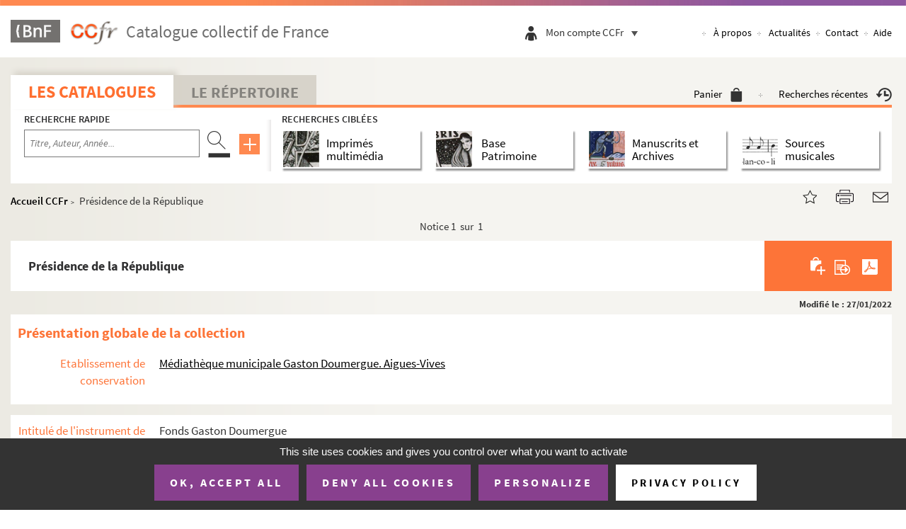

--- FILE ---
content_type: text/html;charset=UTF-8
request_url: https://ccfr.bnf.fr/portailccfr/ark:/16871/004b1640599
body_size: 16690
content:
<!-- header : jsp/public/header.jsp -->
<!DOCTYPE html>
<html xmlns="http://www.w3.org/1999/xhtml" lang="fr" dir="ltr">
<head>

    <meta http-equiv="X-UA-Compatible" content="IE=edge" />

    <link rel="canonical" href="https://ccfr.bnf.fr/portailccfr/ark:/16871/004b1640599"/>
<title>Présidence de la République, 1924 - 1931</title>
<meta name="description" content=" | Présidence de la République, 1924 - 1931 | Présidence de la République, 1924 - 1931" />
<meta name="DC.description" content=" | Présidence de la République, 1924 - 1931 | Présidence de la République, 1924 - 1931" />

<meta name="DC.title" lang="fr" content="Présidence de la République, 1924 - 1931" />
<meta name="keywords" content='ead, base, patrimoine, documentaire, catalogue, collectif, France, ccfr, rnbfd, bnf, Présidence de la République, 1924 - 1931' />

<script>
var title_ead = " Présidence de la République, 1924 - 1931 | CGM | Catalogue collectif de France (CCFr)";
/* 	window.headPrefix="";
	window.headTitle = ' | CGM | Catalogue collectif de France (CCFr)'; */
</script>


<meta id="myViewport" name="viewport" content="width=device-width, initial-scale=1.0">

    <meta http-equiv="Pragma" content="no-cache" />
<meta http-equiv="Cache-Control" content="no-cache" />
<meta http-equiv="Expires" content="0" />
<base href="https://ccfr.bnf.fr/portailccfr/"/><link rel="stylesheet" href="bootstrap-3.2.0/css/bootstrap.min.css" type="text/css" />
    <link rel="stylesheet" href="https://code.jquery.com/ui/1.11.2/themes/smoothness/jquery-ui.css">
    <style>
        :root {
            --main-bg-color: #00ae8d;
            --main-bt-color: #ffab4c;
            /*     --main-bg-color: #21618c;
                --main-bt-color: #21618c; */
            --main-se-color: #99999a;
        }
    </style>
        <link rel="stylesheet" type="text/css" href="css/public/ccfr/jquery.mCustomScrollbar.css" /><link rel="stylesheet" type="text/css" href="css/jquery-ui-themes-1.11.0/themes/smoothness/jquery-ui.min.css" /><link rel="stylesheet" type="text/css" href="css/jquery/jquery-confirm/jquery-confirm.min.css" /><link rel="stylesheet" type="text/css" href="css/fontawesome/css/font-awesome.min.css" /><link rel="stylesheet" type="text/css" href="css/jquery/daterangepicker/daterangepicker.css" /><link rel="stylesheet" type="text/css" href="css/override.css" /><link rel="stylesheet" type="text/css" href="css/jquery/jquery-confirm/jquery-confirm.min.css" /><link rel="stylesheet" type="text/css" href="css/jquery-ui-themes-1.11.0/themes/smoothness/jquery-ui.min.css" /><link rel="stylesheet" type="text/css" href="css/jquery/jquery-confirm/jquery-confirm.min.css" /><link rel="stylesheet" type="text/css" href="css/fontawesome/css/font-awesome.min.css" /><link rel="stylesheet" type="text/css" href="css/jquery/daterangepicker/daterangepicker.css" /><link rel="stylesheet" type="text/css" href="css/override.css" /><link rel="stylesheet" type="text/css" href="css/override.css" /><link rel="stylesheet" type="text/css" href="css/jquery-ui-themes-1.11.0/themes/smoothness/jquery-ui.min.css" /><link rel="stylesheet" type="text/css" href="css/jquery/jquery-confirm/jquery-confirm.min.css" /><link rel="stylesheet" type="text/css" href="css/fontawesome/css/font-awesome.min.css" /><link rel="stylesheet" type="text/css" href="css/jquery/daterangepicker/daterangepicker.css" /><link rel="stylesheet" type="text/css" href="css/override.css" /><link rel="stylesheet" type="text/css" href="css/public/ccfr/tipso.min.css" /><link rel="stylesheet" type="text/css" href="css/jquery-ui-themes-1.11.0/themes/smoothness/jquery-ui.min.css" /><link rel="stylesheet" type="text/css" href="css/jquery/jquery-confirm/jquery-confirm.min.css" /><link rel="stylesheet" type="text/css" href="css/fontawesome/css/font-awesome.min.css" /><link rel="stylesheet" type="text/css" href="css/jquery/daterangepicker/daterangepicker.css" /><link rel="stylesheet" type="text/css" href="css/override.css" /><link href="css/public/ccfr/style.css" rel="stylesheet" type="text/css"/>
    <link href="css/public/ccfr/header.css" rel="stylesheet" type="text/css"/>
    <link rel="shortcut icon" href="icons/css/public/ccfr/images/favicon.ico" />
    <link href="css/public/ccfr/cookie.css" rel="stylesheet" type="text/css"/>
    <link rel="stylesheet" type="text/css" href="css/vendors/tarteaucitron/tarteaucitron.css" /><link rel="stylesheet" type="text/css" href="css/jquery-ui-themes-1.11.0/themes/smoothness/jquery-ui.min.css" /><link rel="stylesheet" type="text/css" href="css/jquery/jquery-confirm/jquery-confirm.min.css" /><link rel="stylesheet" type="text/css" href="css/fontawesome/css/font-awesome.min.css" /><link rel="stylesheet" type="text/css" href="css/jquery/daterangepicker/daterangepicker.css" /><link rel="stylesheet" type="text/css" href="css/override.css" /><link rel="stylesheet" type="text/css" href="css/cookies/cookies.css" /><link rel="stylesheet" type="text/css" href="css/jquery-ui-themes-1.11.0/themes/smoothness/jquery-ui.min.css" /><link rel="stylesheet" type="text/css" href="css/jquery/jquery-confirm/jquery-confirm.min.css" /><link rel="stylesheet" type="text/css" href="css/fontawesome/css/font-awesome.min.css" /><link rel="stylesheet" type="text/css" href="css/jquery/daterangepicker/daterangepicker.css" /><link rel="stylesheet" type="text/css" href="css/override.css" /><script src="script/messages_fr.js" type="text/javascript"></script>
<script src="script/jquery/jquery-1.10.2.min.js" type="text/javascript"></script>
<script src="script/jquery/jquery-ui-1.11.0.min.js" type="text/javascript"></script>
<script src="script/jquery/jquery-confirm/jquery-confirm.js" type="text/javascript"></script>
<script src="script/jquery/daterangepicker/moment.min.js" type="text/javascript"></script>
<script src="script/jquery/daterangepicker/daterangepicker.js" type="text/javascript"></script>
<script src="script/base.js" type="text/javascript"></script>
<script src="script/FloraUtils.js" type="text/javascript"></script>
<script src="script/system.js" type="text/javascript"></script>
<script src="script/form.js" type="text/javascript"></script>
<script src="script/input.js" type="text/javascript"></script>
<script src="script/ctrl.js" type="text/javascript"></script>
<script src="script/tools.js" type="text/javascript"></script>
<script src="script/xml.js" type="text/javascript"></script>
<script src="script/inputwidget.js" type="text/javascript"></script>
<script src="script/MessageBox.js" type="text/javascript"></script>
<script src="script/DatePicker.js" type="text/javascript"></script>
<script type="text/javascript">var sysIsUTF8 = true;</script>
<script src="script/public/public.js" type="text/javascript"></script>
<script src="script/search_cache.js" type="text/javascript"></script>
<script src="https://code.jquery.com/ui/1.11.2/jquery-ui.js"></script>
    <script src="script/public/ccfr/bootstrap.min.js" type="text/javascript"></script>
<script src="script/public/ccfr/jquery.placeholder.min.js" type="text/javascript"></script>
<script src="script/public/ccfr/tipso.min.js" type="text/javascript"></script>
<script src="script/public/ccfr/jquery.mCustomScrollbar.concat.min.js" type="text/javascript"></script>
<script src="script/public/ccfr/jquery.dotdotdot.min.js" type="text/javascript"></script>
<script src="script/public/ccfr/script.js" type="text/javascript"></script>
<script src="script/public/ccfr/init.js" type="text/javascript"></script>
<script src="script/public/ccfr/checkAll.js" type="text/javascript"></script>
<script src="script/public/ccfr/resize.js" type="text/javascript"></script>
<script src="script/vendors/tarteaucitron/tarteaucitron.js" type="text/javascript"></script>
<script src="script/cookies/CookiesManager.js" type="text/javascript"></script>
<!--[if IE 9]>
        <script src="script/public/ccfr/placeholders.min.js" type="text/javascript"></script>
<![endif]-->

    <script type="text/javascript">


        // Avoid Jquery conflicts
        var $jq = jQuery;
        var currentURI = window.location.href;
        window.indisponible = '';
        function sysGetAppRoot()
        {
            return "https://ccfr.bnf.fr/portailccfr";
        }
        function sysGetExtAppRoot()
        {
            return "";
        }
        function getRecordId()
        {
            return "eadcgm:EADC:b1640599";
        }
        var sysIsUTF8 = true;
        $(document).ready(function(){
            $("#frmLogin").submit(function(){
                var success = true;
                var code = $("#frmLogin input[name='code']").val();
                var password = $("#frmLogin input[name='password']").val();
                if(code.trim() === "") {
                    $("#frmLogin input[name='code']").addClass("form-input-error");
                    success = false;
                }
                if(password.trim() === "") {
                    $("#frmLogin input[name='password']").addClass("form-input-error");
                    success = false;
                }
                return success;
            });
            $("#frmLogin input[name='code'], #frmLogin input[name='password']").keyup(function(){
                if($(this).hasClass("form-input-error")) {
                    if($(this).val().trim() != "") {
                        $(this).removeClass("form-input-error");
                    }
                }
            });
            $("#frmLogin input").bind('keypress', function(e){
                var code = e.keyCode || e.which;
                if(code == 13) { //Enter keycode
                    $("#frmLogin").submit();
                }
            });
            $("#display-name-loggin, .espace-perso .espace").click(function(){
                $(".user-menubar-content").toggle();
                if ( $(".user-menubar-content").is(':visible') ) {
                    $("#open-user-menubar").hide();
                    $("#close-user-menubar").show();
                    $("#display-name-loggin").attr("aria-expanded","true");
                } else {
                    $("#open-user-menubar").show();
                    $("#close-user-menubar").hide();
                    $("#display-name-loggin").attr("aria-expanded","false");
                }
            });
        });

        CookiesManager.init({
            privacyUrl: "jsp/public/index.jsp?action=public_a_propos&subMenuId=cookieDoc",
            orientation: "bottom",
            manageCookie: true,
            managePosition: 'BottomLeft',
            services: {
                xiti: {
                    xtsite: '18798',
                    xtn2:'34'
                }
            }
        });
    </script>
</head>
    <body>

<!-- Cookies bandeau -->
<header id="header" role="banner" class="header">
    <img src="icons/css/public/ccfr/images/border_header.jpg" alt="" class="borderHeader"/>
    <div class="menu-tetiere">
        <div class="container">
            <div class="row">
                <div class="logo">
                    <div class="logo-navigation">
                        <a href="http://www.bnf.fr">
                            <img alt='BNF' class="bnf_logo_header" src="icons/css/public/ccfr/images/logo_header_1.png" />
                        </a>
                        <a href="https://ccfr.bnf.fr/portailccfr/jsp/public/index.jsp" class="logo_ccfr">
                            <img alt="CCFr (Aller à l'accueil)" class="ccfr_logo_header"  src="icons/css/public/ccfr/images/logo_ccfr.png" />
                        </a>
                    </div>

                    <span>
                           Catalogue collectif de France</span>
                    </div>

                <div style="float: right;clear: right;">
                    <div class="connexion">
                        <ul class="list" style="padding-inline-start: 0px;">
                            <li class="personal-account"><a href="https://ccfr.bnf.fr/portailccfr/jsp/public/index.jsp?action=public_historique" >
                                    <img class="icon_recherches" src="icons/css/public/ccfr/images/icon_recherches.png" alt="recherche"/>
                                </a>
                            </li>
                            <li class="personal-account"><a href="jsp/public/index.jsp?action=public_basket">
                                <img class="icon_panier" src="icons/css/public/ccfr/images/icon_panier.png" alt="panier" />
                            </a>
                            </li>
                            <li>
                                <div class="espace-perso">
                                    <img class="espace" src="icons/css/public/ccfr/images/icon_espace.png" alt="espace personnel" />
                                    <!--                             <img class="separateur" src="icons/css/public/ccfr/images/separateur.png" alt=""> -->
                                    <div class="text" title="Mon compte CCFr" >
                                        <button id="display-name-loggin" class="noselect button-like-link" aria-expanded="false">
                                            Mon compte CCFr<div class="btn-toggle-menubar">
                                                <img id="open-user-menubar" src="icons/css/public/ccfr/images/icon_chevron.png" alt="">
                                                <img id="close-user-menubar" src="icons/css/public/ccfr/images/icon-close-menu.png" alt="">
                                            </div>
                                        </button>
                                    </div>
                                    <form method="post" action="servlet/LoginServlet" target="_parent" name="frmLogin" id="frmLogin">
                                        <!-- Input hidden -->
                                        <input type="hidden" name="success" value="jsp/public/index.jsp" />
                                        <input type="hidden" name="failure" value="jsp/public/index.jsp?action=jsp/public/error/error_login.jsp" />
                                        <input name="record" value="" type="hidden">
                                        <input name="docflowFilePath" value="" type="hidden">
                                        <input name="docflowRecordId" value="" type="hidden">
                                        <input name="userRep" value="" type="hidden">
                                        <input name="version" value="1" type="hidden">
                                        <input name="borrower" value="Professionnel" type="hidden">
        
                                        <div class="user-menu" id="display-user-menu">
                                            <!-- User is not logged -->
                                            <div class="user-menubar-content" style="left: -35px;">
                                                <div style="position: relative;">
                                                    <label for="code-login">Code</label>
                                                    <input id="code-login" class="search-element clearable" type="text" autocomplete="username" placeholder="Code" name="code">
                                                    <label for="code-pwd">Mot de passe</label>
                                                    <input id="code-pwd" class="search-element clearable" type="password" autocomplete="current-password" placeholder="Mot de passe" name="password">
                                                    <div class="user-menu-bottom">
                                                        <a class="user-btn-connexion" onclick="$('#frmLogin').submit()">
                                                            Se connecter
                                                        </a>
                                                        <a class="user-mdp-oublie" href="https://ccfr.bnf.fr/portailccfr/jsp/public/index.jsp?action=public_get_my_password">
                                                            Mot de passe oublié ?
                                                        </a>
                                                        <a class="user-creer-compte" href="https://ccfr.bnf.fr/portailccfr/jsp/public/index.jsp?action=public_create_user_account">
                                                            Créer un compte
                                                        </a>
                                                    </div>
                                                </div>
                                            </div>
                                            </div>
                                    </form>
        
                                    <div class="espace-perso-layer">
                                        <a>Mon compte CCFr</a>
                                    </div>
                                </div>
                            </li>
                        </ul>
                    </div>
                    <nav class="nav-acces hidden-nav visible-liste" aria-label="Navigation principale">
                        <ul class="list">
                            <li>
                                <a class="mAPropos" href="https://ccfr.bnf.fr/portailccfr/jsp/public/index.jsp?action=public_a_propos"
                                   title="Connaître le CCFR"
                                >
                                    À propos</a>
                            </li>
                            <li>
                                <a class="mActualites" href="https://ccfr.bnf.fr/portailccfr/jsp/public/index.jsp?action=public_actualites"
                                   title="Actualités du CCFR"
                                >Actualités</a>
                            </li>
                            <li><a class="mContact" href="https://ccfr.bnf.fr/portailccfr/jsp/public/index.jsp?action=public_contact"
                                   title="Contacter l'équipe du CCFR"
                            >Contact</a></li>
                            <li><a class="mAide" href="https://ccfr.bnf.fr/portailccfr/jsp/public/index.jsp?action=public_aide" title="Aide en ligne du CCFR"
                            >Aide</a></li>
                        </ul>
                    </nav>
                    <nav class="nav-acces visible-nav" style="position: relative" aria-label="Navigation principale">
                        <button class="button-like-link" aria-expanded="false">
                            <img id="open-menu-header" src="icons/css/public/ccfr/images/icon_menu_mobile.png" alt="menu" style="display: inline;" >
                            <img id="close-menu-header" style="display: none;" src="icons/css/public/ccfr/images/icon_close_menu_mobile.png" alt="menu" >
                        </button>
                        <ul id="menu-header">
                            <li><a class="mAPropos"  href="https://ccfr.bnf.fr/portailccfr/jsp/public/index.jsp?action=public_a_propos" >À propos</a></li>
                            <li><a class="mActualites" href="https://ccfr.bnf.fr/portailccfr/jsp/public/index.jsp?action=public_actualites" >Actualités</a></li>
                            <li><a class="mContact" href="https://ccfr.bnf.fr/portailccfr/jsp/public/index.jsp?action=public_contact" >Contact</a></li>
                            <li><a class="mAide">Aide</a></li>
                        </ul>
                    </nav>
                </div>
            </div>
        </div>
    </div>
</header>
<!-- fin header : jsp/public/header.jsp -->
             
             
             
             <script>
       window._favoriteRecordId='eadcgm:EADC:b1640599';
    </script>
	<!-- template jsp/tools/autocomplete.jspf -->

<style>
.ui-autocomplete {
   max-height: 150px;
   overflow-y: auto;
   /* prevent horizontal scrollbar */
   overflow-x: hidden;
}
/* IE 6 doesn't support max-height
* we use height instead, but this forces the menu to always be this tall
*/
* html .ui-autocomplete {
   height: 150px;
}
</style>

<script>
	var AUTOCOMPLETE_DEBUG       = ("false" == "true");
	var AUTOCOMPLETE_DELAY       =   750;
	var AUTOCOMPLETE_MAX_MATCHES =   30;
	var AUTOCOMPLETE_MIN_LENGTH  =   2;
	   
	if ( !inputCtrlValMini(AUTOCOMPLETE_DELAY, false, 750, "")) {
	   AUTOCOMPLETE_DELAY = 750;
	}
	   
	if ( !inputCtrlValMini(AUTOCOMPLETE_MAX_MATCHES, false, 5, "")) {
	   AUTOCOMPLETE_MAX_MATCHES = 5;
	}
	
	if ( !inputCtrlValMini(AUTOCOMPLETE_MIN_LENGTH, false, 2, "")) {
	   AUTOCOMPLETE_MIN_LENGTH = 2;
	}
</script>

<script src="script/autocomplete/autocomplete.js" type="text/javascript"></script>
<!-- /template jsp/tools/autocomplete.jspf -->
<form name='sysActionForm' method='post' action='tobedefined' style='display:none'>
<input type="hidden" name="sysActionFormHidden"/>
</form>
<div id='sysModalPopup' class='sysModalPopup'>
</div>
<link href="css/public/ccfr/style.css" rel="stylesheet" type="text/css"/>
<link href="css/public/ccfr/page.css" rel="stylesheet" type="text/css"/>
<div class="entete-onglet">
  	 		<div id="content" class="container">
	  	 		<div class="row">
	  	 			<div class="col-md-12">
	  	 				<div class="navigation">
		  	 				<div class="onglet-active catalogue"><a href="https://ccfr.bnf.fr/portailccfr/jsp/public/index.jsp?action=public_formsearch_catalogue" >Les catalogues</a></div>
		  	 				<div class="onglet-nonActive"><a href="https://ccfr.bnf.fr/portailccfr/jsp/public/index.jsp?action=public_formsearch_repertoire" >Le Répertoire</a></div>
		  	 				<div class="personal-account">	
								<a href="jsp/public/index.jsp?action=public_basket" title="Voir le panier" >Panier<img src="icons/css/public/ccfr/images/icon_panier.png" alt="Panier"/></a>
								<img class="separateur" src="icons/css/public/ccfr/images/separateur.png" alt=""/>
								<a href="https://ccfr.bnf.fr/portailccfr/jsp/public/index.jsp?action=public_historique" title="Recherches récentes" alt="Recherches récentes">Recherches récentes<img src="icons/css/public/ccfr/images/icon_recherches.png" alt="Recherches récentes"/></a>
							</div>
	  	 				</div><br class="quitter"/>
	  	 			</div>
	  	 		</div>
	  	 	</div>
  	 	</div>
  	 	<div class="entete-search">
  	 		<div id="content" class="container">
  	 			<div class="row">
					<div class="col-md-12">
						<div class="zone-recherche recherche-catalogue">
		  	 				<div class="recherche-rapide">
		  	 					<div class="titre">
		  	 						<h2>Recherche rapide</h2>
		  	 					</div>
                        <script src="script/public/ccfr/common_search.js" type="text/javascript"></script>
<form name="PUBLIC_CATALOGUE_SIMPLE_FAST_QUERY" class="search-form" border="0" id="PUBLIC_CATALOGUE_SIMPLE_FAST_QUERY" method="post" action="servlet/ActionFlowManager?confirm=action_confirm&amp;forward=action_forward&amp;action=public_search_federated" onsubmit="return PUBLIC_CATALOGUE_SIMPLE_FAST_QUERY_onSubmit(this)"><label for="CRIT3SIMPLE_FAST_QUERY" style="display: none">Lancer la recherche</label>
    <input class="search-element not-reset-input clearable" placeholder="Titre, Auteur, Année..." type="text" name="CRIT3SIMPLE"
           id="CRIT3SIMPLE_FAST_QUERY" aria-label="Recherche par titre, auteur, année..."/>
    <a class="search-btn-element" href="javascript:;"
       onclick="javascript:document.getElementById('submitBtnFastQuery').click();return false;">
        <img src="icons/css/public/ccfr/images/icon_recherche.png" alt="Rechercher"/>
    </a>
    <a class="advsearch-element-mb" href="https://ccfr.bnf.fr/portailccfr/jsp/public/index.jsp?action=public_formsearch_catalogue_global">
        <img src="icons/css/public/ccfr/images/icon_plus.png" alt="Recherche avancée globale"/>
    </a>

    <input type='hidden' name='faceted' value='false'/>
    <input type='hidden' name='menu_view' value='public_menu_view'/>

    <input type="hidden" name="sourceSelection" value="bmr,ead,eadcalames,eadbam,oai_rachel,z3950_sudoc,eadcgm,z3950_bnopale">
                <input type="hidden" name="INDEX_bmr_LIV3" value="DLIV_BASIC">
                <input type="hidden" name="INDEX_ead_LIV3" value="ALL">
                <input type="hidden" name="INDEX_eadcalames_LIV3" value="ALL">
                <input type="hidden" name="INDEX_eadbam_LIV3" value="ALL">
                <input type="hidden" name="INDEX_oai_rachel_LIV3" value="OAI_RACHEL_BASIC">
                <input type="hidden" name="INDEX_z3950_sudoc_LIV3" value="1016">
                <input type="hidden" name="INDEX_eadcgm_LIV3" value="ALL">
                <input type="hidden" name="INDEX_z3950_bnopale_LIV3" value="bib~anywhere">
                <input type="hidden" name="CRIT3" id="CRIT3_FAST_QUERY" value="">
    <input type="hidden" name="CRIT3SPEC" id="CRIT3SPEC_FAST_QUERY" value="">
    <input type="hidden" name="CRIT3EADSPEC" id="CRIT3EADSPEC_FAST_QUERY" value="">
    <input type="hidden" name="CRIT3EADSPEC_DISPLAY" id="CRIT3EADSPEC_DISPLAY_FAST_QUERY" value="">
    <input type="hidden" name="CRIT3_z3950_sudoc" id="CRIT3_z3950_sudoc_FAST_QUERY" value="">
    <!-- Recherche avec fusion par défaut -->
    <input type="hidden" name="MERGE" value="unimarc">
    <input type="submit" style="display: none;" id="submitBtnFastQuery" value="envoeyr"/>
<input type='hidden' name='query' value='PUBLIC_CATALOGUE_SIMPLE' />
<input type='hidden' name='source' value='all_simple' />

<input type='hidden' name='sysFormTagHidden' /><input type='hidden' name='ActionManagerInit' value='true' /></form>
<script type="text/javascript">//<![CDATA[ 

function PUBLIC_CATALOGUE_SIMPLE_FAST_QUERY_onSubmit(frm){
if (!validForm()){return false;}fQueryOnSubmit();;
sysStoreFormValues('win_system', frm.name, frm.name);

return true;}

$(document).ready(function() {

sysRestoreFormValues('win_system', 'PUBLIC_CATALOGUE_SIMPLE_FAST_QUERY', 'PUBLIC_CATALOGUE_SIMPLE_FAST_QUERY');

});//]]></script>
<script type="text/javascript">
    function validForm() {
        if ($('#PUBLIC_CATALOGUE_SIMPLE_FAST_QUERY').find('#CRIT3SIMPLE_FAST_QUERY').val().length == 0) {
            return false;
        }
        searchFormGlobal();
        return true;
    }

    function fQueryOnSubmit() {
        
        var form = $("#PUBLIC_CATALOGUE_SIMPLE_FAST_QUERY");

        var tmp_input_val = form.find("#CRIT3SIMPLE_FAST_QUERY").val();
        form.find("#CRIT3_FAST_QUERY").val(tmp_input_val);
        form.find("#CRIT3SPEC_FAST_QUERY").val(tmp_input_val);
        form.find("#CRIT3EADSPEC_FAST_QUERY").val(tmp_input_val);
        form.find("#CRIT3EADSPEC_DISPLAY_FAST_QUERY").val(tmp_input_val);
        buildSudocCrit(tmp_input_val, form.find("#CRIT3_z3950_sudoc_FAST_QUERY"));

        return true;
    }
</script>
</div>
		  	 				<div class="recherche-ciblee">
		  	 					<div class="titre">
		  	 						<h2>Recherches ciblées</h2>
		  	 					</div>
								<div class="recherche-ciblee__options">
									<div id="h_imprimes_multimedia"
										 class="bloc-figure cible-catalogue">
										<div class="theme-figure titre-figure" onclick="document.location.href='jsp/public/index.jsp?action=public_formsearch_multimedia'">
	<a href="jsp/public/index.jsp?action=public_formsearch_multimedia"  title="Recherche avancée d'imprimés multimédia">
		<figure>
			<img src="icons/css/public/ccfr/images/figure_1.png" alt="Recherche avancée d'imprimés multimédia" />
		</figure>
	</a>
	<div class="separator"></div>
	<h3>Imprimés multimédia</h3>
</div></div>
									<div id="h_base_patrimoine"
										 class="bloc-figure cible-catalogue">
										<div class="theme-figure titre-figure" onclick="document.location.href='jsp/public/index.jsp?action=public_formsearch_patrimoine'" style="padding-right: 44px;">
    <a href="jsp/public/index.jsp?action=public_formsearch_patrimoine" title="Recherche avancée dans la Base Patrimoine">
        <figure>
            <img src="icons/css/public/ccfr/images/figure_2.png" alt="Recherche avancée dans la Base Patrimoine" />
        </figure>
    </a>
    <div class="separator"></div>
    <h3>Base<br/> Patrimoine</h3>
</div></div>
									<div id="h_manuscrits_archives"
										 class="bloc-figure active"
										 >
										<div class="theme-figure titre-figure" onclick="document.location.href='jsp/public/index.jsp?action=public_formsearch_manuscrits'">
	<a href="jsp/public/index.jsp?action=public_formsearch_manuscrits" title="Recherche avancée dans les bases de Manuscrits et Archives">
		<figure>
			<img src="icons/css/public/ccfr/images/figure_3.png" alt="Recherche avancée dans les bases de Manuscrits et Archives" />
		</figure>
	</a>
	<div class="separator"></div>
	<h3>Manuscrits et Archives</h3>
</div>
</div>
									<div id="h_sources_musicales"
										 class="bloc-figure cible-catalogue">
										<div class="theme-figure titre-figure" onclick="document.location.href='jsp/public/index.jsp?action=public_formsearch_sources_musicales'">
	<a href="jsp/public/index.jsp?action=public_formsearch_sources_musicales" title="Recherche avancée sources musicales">
		<figure>
			<img src="icons/css/public/ccfr/images/figure_4.png" alt="Recherche avancée sources musicales"/>
		</figure>
	</a>
	<div class="separator"></div>
	<h3>Sources musicales</h3>
</div>
</div>
								</div>
		  	 				</div>
		  	 			</div>
  	 				</div>
  	 			</div>
  	 		</div>
  	 	</div>      



<link href="css/public/ccfr/style2.css" rel="stylesheet" type="text/css"/>
<link href="css/public/ccfr/page2.css" rel="stylesheet" type="text/css"/>
<style>
#descrip-top .title {
    color: #fd7438;
    text-align: right;
    padding-bottom: 1%;
}
</style>
   <script>
       // Pour gestion de l'affichage de la div des localisations
       var HAS_CLUSTER = true;
      
   </script>
<main role="main" id="main">
<script>
	// For title head
	if("EADC" == "RSS_NEWS") {
		window.headTitle = 'Actualités';
		window.AppContexte = "/portailccfr";
	} else {
		window.sourceCouranteBase = "eadcgm";
		window.sourceCourante = "CGM";
		window.tableCourante = "EADC";
	}
</script>

<!-- info de débuggage 
source courante :  eadcgm
table courante :   EADC
notice courante :  eadcgm:EADC:b1640599
vue sélectionnée : /jsp/public/view/catalogue/ead/view_manuscrit_cgm.jsp
-->

<link href="css/public/ccfr/page2.css" rel="stylesheet" type="text/css" />
<link href="css/public/ccfr/style2.css" rel="stylesheet" type="text/css" />
<link href="css/public/ccfr/ead-tree.css" rel="stylesheet" type="text/css" />
<link href="css/public/ccfr/jquery.scrollbar.css" rel="stylesheet" type="text/css" />

<div id="content" class="container content-unimarc">
    <!---->

<div class="row">
	<div class="col-md-12">
		<div class="detail">
			<div class="ariane">
			   <h6><a href="https://ccfr.bnf.fr/portailccfr/jsp/public/index.jsp">Accueil CCFr</a>&nbsp; > <span id="exForm"> &nbsp;</span>
			   <span id="cur_node" style="word-break:break-all;"><span style="display:none">EADC</span>
		Présidence de la République</span></h6>
			 </div>
			 <div class="partage">
	<a id="favorite" href="#picto-star" rel="sidebar"><img src="icons/css/public/ccfr/images/icon-star.png" alt="Ajouter aux favoris"></a>
	<a id="picto-print" class="print_partage" href="" onclick="javascript:printAction();return false;"><img src="icons/css/public/ccfr/images/icon-print.png"  alt="Imprimer cette page (nouvelle fenêtre)" ></a>
	<a id="picto-mail" class="email_partage" href="#picto-mail" onclick="javascript:emailAction();return false;"><img src="icons/css/public/ccfr/images/icon-mail.png" alt="Partager par mail (nouvelle fenêtre)" ></a>
</div>
<script>
function _localHref() {
   if(window._favoriteRecordId != null && window._favoriteRecordId != "")
      return getLocalRef(_favoriteRecordId);
   return location.href;
}
function getLocalRef() {
   var appName=location.pathname.split('/')[1];
   var urlStart = location.href.split(appName)[0];
   return urlStart+appName+"/jsp/index_view_direct_anonymous.jsp?record="+window._favoriteRecordId;
}

$("#favorite").attr("href",_localHref());
$("#favorite").attr("title",window.document.title);
$("#favorite").click(function() {
	if ( navigator.appName == 'Microsoft Internet Explorer' || navigator.userAgent.indexOf("Trident")>0) { 
		window.external.AddFavorite(_localHref(), window.document.title);
		return false;
	}
	// Firefox
	else if(window.sidebar) {
		//nothings to do
		window.sidebar.addPanel(document.title, _localHref(), "");
	}
	// Autres cas
	else {
		alert("Ajouter aux signets de votre navigateur l'adresse suivante :\n" + _localHref());
		return false;
	}
});



function emailAction(){
   if($("#frmMailRecord").size() > 0) {
      $("#frmMailRecord").submit();
   } else {
      window.location.href="mailto:?subject="+document.title+"&body="+escape( _localHref());
   }
}

function printAction() {
   if($("#frmPrintRecord").size() > 0) {
      $("#frmPrintRecord").submit();
   } else {
      window.print();
   }
}
</script><form  id="frmPrintRecord" target="_blank"   style="display:none;" action='jsp/tools/print/print_record_with_template.jsp' name="frmPrintRecord" method="post" border="0">
       <input name="record" type="hidden" border="0" value="eadcgm:EADC:b1640599" /><input value="ead_print_default" 
                type="hidden" border="0" 
                name="EADCprintViewAction"  
                id="EADCprintViewAction"/>
        <input name="viewChoiceId" type="hidden" border="0" value="EADCprintViewAction" /></form>
<form  id="frmMailRecord" name="frmMailRecord" target="_blank" style="display:none;" action='jsp/tools/mail/mail_record_with_template.jsp'  method="post" border="0">      
         <input name="record" type="hidden" border="0" value="eadcgm:EADC:b1640599" /><input name="recordId" type="hidden" border="0" value="eadcgm:EADC:b1640599" /><input value="ead_mail_default" 
                type="hidden" border="0" 
                name="EADCmailViewAction"  
                id="EADCmailViewAction"/>
        <input name="viewChoiceId" type="hidden" border="0" value="EADCmailViewAction" /></form>
   <br class="quitter"/>
		</div>
		<div class="content-page content-liste">
		    <div class="row menu-navbar-notice">
					<div class="col-xs-2 text-left">
				  		</div>
				  <div class="col-xs-8 text-center">
				  	<div class="nbr-notice">
						<span>Notice </span>
						<form name="show_notice_rank" border="0" method="post" style="display:inline" action="servlet/ViewManager?&amp;source=null&amp;action=public_direct_view&amp;query=null" onsubmit="return show_notice_rank_onSubmit(this)">1&nbsp;
								sur 
								&nbsp;1<input type="hidden" name="menu"      value="public_menu_view" />
							<input type="hidden" name="getCache"  value="eadcgm.EADC" />
							<input type="hidden" name="fromList"  value="" />
							<input type="hidden" name="assist"    value="" />
							<input type="hidden" name="source"    value="null" />
							<input type="hidden" name="table"     value="" />
							<input type="hidden" name="fieldName" value="" />
							<input type="hidden" name="fieldId"   value="" />
				      
							<script>
								function showNoticeRankFormSubmit(){
									var formShowNoticeRank = document.forms["show_notice_rank"];
									formShowNoticeRank.submit();
								}
							</script>
						
<input type='hidden' name='sysFormTagHidden' /></form>
<script type="text/javascript">//<![CDATA[ 

function show_notice_rank_onSubmit(frm){

return true;}
//]]></script>
</div>
				</div>
				<div class="col-xs-2 text-right">
					<script>
						$(document).ready(function(){
							var fctClickS = $(".suivant").find("a").attr("onclick");
							$(".suivant").attr("onclick", fctClickS);
							$(".suivant").find("a").attr("onclick", "");
							
							var fctClickP = $(".precedent").find("a").attr("onclick");
							$(".precedent").attr("onclick", fctClickP);
							$(".precedent").find("a").attr("onclick", "");
						});
					</script>
				</div>		
			</div>
			</div>
	</div>
</div>
<!-- jsp/public/view/catalogue/ead/ead_record_view.jsp -->
<!--
KEYWORD : ADAPTATION SPECIFIQUE CLIENT CCFR
OBJET : ce fichier a été totalement remanié pour gérer les deux sources ead/eadcgm et
afficher les données BMR de nom de bibliotheque
AUTEUR : NSC
DATE : 15.05.2005
-->
<script src="script/layouttree.js" type="text/javascript"></script>
<script src="script/public/ccfr/eadTree.js" type="text/javascript"></script>
<script src="script/public/ccfr/jquery.scrollbar.min.js" type="text/javascript"></script>
<div class="row row_ead">
        <div class="col-md-10 col-xs-5">
            <div class="left-side-notice">
                <h1 class="titre-notice">
                    Présidence de la République</h1>
            </div>
        </div>
        <div class="col-md-2 col-xs-7">
            <div class="right-side-notice">

                <div class="flex-push"></div>
                    <div class="option-notice center-flex" style="padding-bottom: 0; float: none;">

                    <a border="0" id="basketAddBtn_STANDARD" onmouseout="sysImageMouseOut(&#x27;imgButtonTag_1276&#x27;,&#x27;icons/css/public/ccfr/images/icon_addlock.png&#x27;)" onmouseover="sysImageMouseOver(&#x27;imgButtonTag_1276&#x27;,&#x27;icons/css/public/ccfr/images/icon_addlock.png&#x27;)" onblur="sysImageMouseOut(&#x27;imgButtonTag_1276&#x27;,&#x27;icons/css/public/ccfr/images/icon_addlock.png&#x27;)" onfocus="sysImageMouseOver(&#x27;imgButtonTag_1276&#x27;,&#x27;icons/css/public/ccfr/images/icon_addlock.png&#x27;)" title="Ajouter au panier" onClick="javascript:frmActionExecuteOnly(&#x27;&#x27;,&#x27;/portailccfr/servlet/ActionFlowManager?confirm=action_confirm&amp;forward=action_forward&#x27;,&#x27;actionName&#x27;,&#x27;basket_add&#x27;,&#x27;basketCategory&#x27;,&#x27;STANDARD&#x27;,&#x27;record&#x27;,&#x27;eadcgm:EADC:b1640599&#x27;,&#x27;&#x27;,&#x27;&#x27;,&#x27;&#x27;,&#x27;&#x27;,&#x27;&#x27;,&#x27;&#x27;,&#x27;&#x27;,&#x27;&#x27;,&#x27;&#x27;,&#x27;&#x27;,&#x27;&#x27;,&#x27;&#x27;,&#x27;&#x27;,&#x27;&#x27;,&#x27;&#x27;,&#x27;&#x27;,&#x27;&#x27;,&#x27;&#x27;);return false;" href="javascript:;"><img id="basketAddBtn_STANDARD" name="imgButtonTag_1276" border="0" src="icons/css/public/ccfr/images/icon_addlock.png" alt="Ajouter au panier" title="Ajouter au panier" /></a><!-- Exporter -->
                    <a class="exporter" border="0" target="_blank" onmouseout="sysImageMouseOut(&#x27;imgButtonTag_1277&#x27;,&#x27;icons/css/public/ccfr/images/icon_exporter.png&#x27;)" onmouseover="sysImageMouseOver(&#x27;imgButtonTag_1277&#x27;,&#x27;icons/css/public/ccfr/images/icon_exporter.png&#x27;)" onblur="sysImageMouseOut(&#x27;imgButtonTag_1277&#x27;,&#x27;icons/css/public/ccfr/images/icon_exporter.png&#x27;)" onfocus="sysImageMouseOver(&#x27;imgButtonTag_1277&#x27;,&#x27;icons/css/public/ccfr/images/icon_exporter.png&#x27;)" title="Exporter" href="servlet/ActionFlowManager?confirm=action_confirm&amp;forward=action_forward&amp;action=public_export&amp;record=eadcgm%3AEADC%3Ab1640599"><img  name="imgButtonTag_1277" border="0" src="icons/css/public/ccfr/images/icon_exporter.png" alt="Exporter" title="Exporter" /></a><a border="0" target="_blank" onmouseout="sysImageMouseOut(&#x27;imgButtonTag_1278&#x27;,&#x27;icons/css/public/ccfr/images/icon_pdf.png&#x27;)" onmouseover="sysImageMouseOver(&#x27;imgButtonTag_1278&#x27;,&#x27;icons/css/public/ccfr/images/icon_pdf.png&#x27;)" onblur="sysImageMouseOut(&#x27;imgButtonTag_1278&#x27;,&#x27;icons/css/public/ccfr/images/icon_pdf.png&#x27;)" onfocus="sysImageMouseOver(&#x27;imgButtonTag_1278&#x27;,&#x27;icons/css/public/ccfr/images/icon_pdf.png&#x27;)" title="Fichier PDF de l&#x27;instance" href="servlet/FileManager?repository=ead_pdf&amp;file=eadcgm%2Fpublic%2FAIGUES-VIVES-BM_1LR.pdf&amp;saveAs=AIGUES-VIVES-BM_1LR.pdf"><img  name="imgButtonTag_1278" border="0" src="icons/css/public/ccfr/images/icon_pdf.png" alt="Fichier PDF de l&#x27;instance" title="Fichier PDF de l&#x27;instance" /></a></div>
                    </div>
        </div>
    </div>

    <div class="row">
            <div class="col-md-12">
                <div class="date-modifcation">Modifié le : 27/01/2022</div>
                </div>
        </div>
    <div class="row">
        <div class="col-md-12 col-resultat-repertoire">
            <div class="extrait-recherche content-repertoire display-public">
                <div class="description-content off no-truncated">
                    <h2 class="titreh2decale">Présentation globale de la collection</h2>
                    <table class="descrip-header" cellpadding="0" cellspacing="0">
                        <tr class="blank-after">
                                <td class="highlight align_left" width="33%">Etablissement de conservation</td>
                                <td>
                                    <form id="search-instit" method="post"
                                          action="servlet/ActionFlowManager?confirm=action_confirm&forward=action_forward&action=public_search_federated">
                                        <input type="hidden" name="INSTITUTION_RCR" value="300046201"/>
                                        <input name="faceted" value="false" type="hidden"/>
                                        <input name="menubar" value="public_menubar_manuscrits" type="hidden"/>
                                        <input name="menu_view" value="public_menu_view" type="hidden"/>
                                        <input name="source" value="allead" type="hidden"/>
                                        <input name="sourceSelection" value="eadcgm" type="hidden"/>
                                        <input name="sortCol" value="0:asc,1:asc" type="hidden"/>
                                        <input name="sortWay" value="asc" type="hidden"/>
                                        <input name="async" value="false" type="hidden"/>
                                        <input name="query" value="CCFR_INSTITUTIONS_ALL" type="hidden"/>
                                        <input name="sysFormTagHidden" value="" type="hidden"/>
                                        <input name="ActionManagerInit" value="true" type="hidden"/>
                                    </form>
                                    <a    href="javascript:sysDoAction('public_menu_view', '/portailccfr/servlet/ViewManager', '_self', 'record=rnbcd%3AINSTITUTION%3A14332&setCache=sourcetable&fromList=true','')"><span>Médiathèque municipale Gaston Doumergue. Aigues-Vives</span></a></td>
                            </tr>
                        </table>
                </div>
            </div>
        </div>
    </div>
    <div class="row" style="padding-top: 15px;">
        <div class="col-md-12 col-resultat-repertoire">
            <div class="extrait-recherche content-repertoire display-public">
                <div class="description-content off no-truncated">

                        <table style="width: 100%">
        <tr class="always-on">
            <td valign="top">
                <table class="descrip-header" cellpadding="0" cellspacing="0">
                    <tr>
                                <td class="highlight">Intitulé de l'instrument de recherche</td>
                                <td>Fonds Gaston Doumergue</td>
                            </tr>
                        <tr>
                                <td class="highlight">Cote</td>
                                <td>2J1 - 2J164</td>
                            </tr>
                        <tr>
                            <td class="highlight">Titre</td>
                            <td>Fonds Gaston Doumergue</td>
                        </tr>
                    <tr>
                            <td class="highlight">Date</td>
                            <td>1766 - 1940</td>
                        </tr>
                    <tr>
                            <td class="highlight">Langue</td>
                            <td> français </td>
                        </tr>
                    <tr>
                                    <td class="highlight">Importance mat&eacute;rielle</td>
                                    <td>XX</td>
                                </tr><tr>
                            <td class="highlight">Biographie ou histoire</td>
                            <td> <persname authfilenumber="ark:/12148/cb12153584m" normal="Doumergue, Gaston (1863-1937)" role="sujet" source="BnF" data-value="Gaston Doumergue"><a href="jsp/public/search/public_search_reference_index_criteria.jsp?source=eadcgm&amp;table=EADC&amp;INDEX=PERSON&amp;CRIT=%22Gaston Doumergue%22" class="eadfonds-search-reference-href" border="0" title="Rechercher les références : &#x22;Gaston Doumergue&#x22;">Gaston Doumergue</a><a href="http://catalogue.bnf.fr/ark:/12148/cb12153584m" class="eadfonds-authfilenumber-link-href" target="_blank" title="Voir la notice dans le référentiel externe : &#x22;Gaston Doumergue&#x22;"><img alt="lien" src="icons/css/public/ccfr/images/icon_lien.png"></img></a></persname>, né le 1er août 1863 à Aigues-Vives (Gard) et mort le 18 juin 1937 dans la même ville, est un homme d'État français. Il est président de la République française du 13 juin 1924 au 13 juin 1931.Chargé d'importants portefeuilles ministériels, il est, une première fois, nommé président du Conseil en 1913, mais est contraint de laisser le pouvoir quelques mois après sa nomination. Élu président du Sénat en 1923, il est l'année suivante élu président de la République pour un mandat de sept ans ; il succède à Alexandre Millerand, démissionnaire.À l'issue de son mandat, refusant de concourir à sa succession, Doumergue se retire mais préside ensuite un gouvernement d'union nationale lors de la crise créée par les émeutes du 6 février 1934. </td>
                        </tr>
                    <tr>
                            <td class="highlight">Pr&eacute;sentation du contenu</td>
                            <td>Le fonds est composé de correspondance et de documents provenant de l’appartement de Gaston Doumergue à Paris quand il était en exercice, est conservé dans la maison natale ; ainsi qu’un fonds iconographique composé de 44 albums photos (souvent annotés).</td>
                        </tr>
                    <tr>
                            <td class="highlight">Modalit&eacute;s d'acquisition</td>
                            <td>Le fonds est constitué des archives du Président Gaston Doumergue (1863-1937). En 1936, Il rédige un testament dans lequel il lègue à la Ville d’Aigues-Vives dans le Gard sa maison natale et ce qu’elle contient. Madame Jeanne Doumergue garde l’usufruit de la maison. En 1947, elle y renonce au profit de la Ville d’Aigues-Vives et exprime le souhait de son mari de transformer sa maison natale en bibliothèque municipale. Le fonds d’ouvrages imprimés est réparti dans plusieurs pièces de la maison natale. Dans le bureau du Président, se trouve une première bibliothèque de 1700 ouvrages. Elle est restée intacte et reflète la bibliothèque du Président telle qu’il l’avait conçue et aménagée pour son bureau. La présence des ouvrages a été attestée lors d’un état des lieux d’huissier en 1947. Une seconde bibliothèque de 1 400 ouvrages est répartie entre la « salle d’attente » et le « salon sur rue ». Une partie de cet ensemble était mentionnée dans l’état des lieux de 1947. La seconde partie provient de la maison des Doumergue à Tournefeuille en Haute-Garonne, qui a rejoint la maison natale d’Aigues-Vives en 1963-1964 après le décès de Madame Doumergue. Dans les années 1970, des étagères sont installées dans « la salle d��attente » pour accueillir cette bibliothèque ; ces étagères n’ont pas été modifiées depuis cette date. La bibliothèque de Tournefeuille contenait vraisemblablement des livres que le Président avait rapportés de son appartement à Paris, à l’occasion de son départ en retraite en 1931.</td>
                        </tr>
                    <tr id="altformavail_line_INSTANCE" style="display: none;">
                        <td id="altformavail_label_INSTANCE" class="highlight"></td>
                        <td id="altformavail_desc_INSTANCE"></td>
                    </tr>

                    <tr>
                            <td class="highlight">Conditions d'acc&egrave;s</td>
                            <td>L'accès aux collections patrimoniales est soumis à une autorisation préalable.</td>
                        </tr>
                    <tr>
                            <td class="highlight">Conditions d'utilisation</td>
                            <td>Toute publication de documents inédits doit être notifiée à l'établissement.</td>
                        </tr>
                    <tr>
                            <td class="highlight">Citer sous la forme</td>
                            <td>Médiathèque municipale, fonds Gaston Doumergue.</td>
                        </tr>
                    <tr>
                        <td colspan="2">
                            <div class="info-header">
                                <table class="more-info-header" cellpadding="0" cellspacing="0">
                                    <tbody>
                                    <tr class="header">
                                        <td colspan="2">
                                            <table style="width: 100%" border="0">
                                                <tbody>
                                                <tr>
                                                    <th width="80%"><h3 class="header">Informations sur l'instrument de recherche</h3></th>
                                                    <td align="right">
                                                        </td>
                                                </tr>
                                                </tbody>
                                            </table>
                                        </td>
                                    <tr>

                                    <tr>
                                            <td class="highlight">
                                                Auteur(s)
                                            </td>
                                            <td>
                                                Médiathèque municipale Gaston Doumergue d'Aigues-Vives</td>
                                        </tr>
                                    <tr>
                                                <td class="highlight">&Eacute;diteur</td>
                                                <td>Bibliothèque nationale de France</td>
                                            </tr>
                                        <tr>
                                                        <td class="highlight">Date de la version &eacute;lectronique</td>
                                                        <td>2019</td>
                                                    </tr>
                                                <br/>
                                        <tr>
                                            <td class="highlight">Langue(s) de l'instrument de recherche </td>
                                            <td>Catalogue rédigé en français</td>
                                        </tr>
                                    <tr>
                                       <td class="highlight">Permalien</td>
                                             <td>https://ccfr.bnf.fr/portailccfr/ark:/16871/005FRCGMNOV-300046201-1LR</td>
                                          </tr>
                                    </tbody>
                                </table>
                            </div>
                        </td>
                    </tr>
                </table>
            </td>
            <td valign="top" style="display: none;">
                    <div id="first_daoloc_thumbnail_or_link_or_dao_link_INSTANCE" class="ead-view-thumbnail"></div>
            </td>
        </tr>
    </table>

    </div>

                <div class="bouton-deplie" style="width: 100%; height: 20px; display: block;">
                            <div style="width: 270px; float: right;">
                                <!--Bouton Plus-->
                                <button id='btn-deplie-instance' class="link-plus-cat" title="Voir la présentation détaillée">Voir la
                                    présentation
                                    détaillée
                                </button>
                                <button class="link-moins-cat" style="display: none" title="Réduire la présentation détaillée">Réduire la
                                    présentation
                                    détaillée
                                </button>
                            </div>
                        </div>
                    </div>
        </div>
    </div>
    <div class="row" style="padding-top: 15px;">


            <div class="col-md-3 left-menu menu-notice small_list">
                        <div class="menu">
                            <div class="menu-title">
                                <h2 class="icon_enlarge">Dans le document :</h2>
                                    <button class="button_enlarge_delarge">
                                    <img class="icon_enlarge off" style="float: right"
                                         src="icons/css/public/ccfr/images/icon_enlarge.png"
                                         alt="Étendre l'encart : dans le document"/>
                                </button>
                            </div>
                            <div class="item section-opened scrollbar-inner">
                                <div class="tree" style="padding-left: 10px">
                                    <ul class="level-root"><li id="b1640508" class=" with-children "><div class="tree-item  has-child "><button class="button-like-link" aria-expanded="false" title="Famille Doumergue" onclick="javascript:callNodeWithId(&quot;b1640508&quot;);return false;">Famille Doumergue</button></div></li><li id="b1715372" class=" with-children "><div class="tree-item  has-child "><button class="button-like-link" aria-expanded="false" title="Familles alliées" onclick="javascript:callNodeWithId(&quot;b1715372&quot;);return false;">Familles alliées</button></div></li><li id="b1640512" class=" with-children "><div class="tree-item  has-child "><button class="button-like-link" aria-expanded="false" title="Domaine" onclick="javascript:callNodeWithId(&quot;b1640512&quot;);return false;">2J27. Domaine</button></div></li><li id="b1715373" class=" with-children "><div class="tree-item  item-on  has-child "><button class="button-like-link" aria-expanded="false" title="Gaston Doumergue" onclick="javascript:callNodeWithId(&quot;b1715373&quot;);return false;">Gaston Doumergue</button></div><ul class="level1"><li id="b1640509" class=" with-children "><div class="tree-item  has-child "><button class="button-like-link" aria-expanded="false" title="Formation" onclick="javascript:callNodeWithId(&quot;b1640509&quot;);return false;">Formation</button></div></li><li id="b1712171" class=""><div class="tree-item "><button class="button-like-link" title="Cartes de visite personnelles" onclick="javascript:callNodeWithId(&quot;b1712171&quot;);return false;">2J33. Cartes de visite personnelles</button></div></li><li id="b1640576" class=" with-children "><div class="tree-item  has-child "><button class="button-like-link" aria-expanded="false" title="Carrière de magistrat" onclick="javascript:callNodeWithId(&quot;b1640576&quot;);return false;">Carrière de magistrat</button></div></li><li id="b1640579" class=" with-children "><div class="tree-item  item-on  has-child "><button class="button-like-link" aria-expanded="false" title="Carrière politique" onclick="javascript:callNodeWithId(&quot;b1640579&quot;);return false;">Carrière politique</button></div><ul class="level2"><li id="b1640586" class=" with-children "><div class="tree-item  has-child "><button class="button-like-link" aria-expanded="false" title="Député" onclick="javascript:callNodeWithId(&quot;b1640586&quot;);return false;">Député</button></div></li><li id="b1711008" class=""><div class="tree-item "><button class="button-like-link" title="Avocat à la Cour d'Appel de Paris et Député du Gard" onclick="javascript:callNodeWithId(&quot;b1711008&quot;);return false;">2J46. Avocat à la Cour d'Appel de Paris et Député du Gard</button></div></li><li id="b1727970" class=" with-children "><div class="tree-item  has-child "><button class="button-like-link" aria-expanded="false" title="Ministre des colonies (1902 - 1905)" onclick="javascript:callNodeWithId(&quot;b1727970&quot;);return false;">Ministre des colonies (1902 - 1905)</button></div></li><li id="b1640588" class=" with-children "><div class="tree-item  has-child "><button class="button-like-link" aria-expanded="false" title="Ministre du commerce et de l'industrie" onclick="javascript:callNodeWithId(&quot;b1640588&quot;);return false;">Ministre du commerce et de l'industrie</button></div></li><li id="b1640589" class=" with-children "><div class="tree-item  has-child "><button class="button-like-link" aria-expanded="false" title="Ministre de l'Instruction Publique et des Beaux-Arts" onclick="javascript:callNodeWithId(&quot;b1640589&quot;);return false;">Ministre de l'Instruction Publique et des Beaux-Arts</button></div></li><li id="b1640595" class=" with-children "><div class="tree-item  has-child "><button class="button-like-link" aria-expanded="false" title="Sénateur" onclick="javascript:callNodeWithId(&quot;b1640595&quot;);return false;">Sénateur</button></div></li><li id="b1836330" class=" with-children "><div class="tree-item  has-child "><button class="button-like-link" aria-expanded="false" title="Présidence du Conseil (1913 - 1914)" onclick="javascript:callNodeWithId(&quot;b1836330&quot;);return false;">2J67. Présidence du Conseil (1913 - 1914)</button></div></li><li id="b1640587" class=" with-children "><div class="tree-item  has-child "><button class="button-like-link" aria-expanded="false" title="Ministre des colonies (1914 - 1917)" onclick="javascript:callNodeWithId(&quot;b1640587&quot;);return false;">2J68. Ministre des colonies (1914 - 1917)</button></div></li><li id="b1640599" class=" with-children "><div class="tree-item  item-selected  has-child "><button class="button-like-link" aria-expanded="false" title="Présidence de la République" onclick="javascript:callNodeWithId(&quot;b1640599&quot;);return false;">Présidence de la République</button></div><ul class="level3"><li id="b1722205" class=" with-children "><div class="tree-item  has-child "><button class="button-like-link" aria-expanded="false" title="Correspondance" onclick="javascript:callNodeWithId(&quot;b1722205&quot;);return false;">2J69. Correspondance</button></div></li><li id="b1747599" class=""><div class="tree-item "><button class="button-like-link" title="Communication d'Alexandre Moret dédicacée à Gaston Doumergue" onclick="javascript:callNodeWithId(&quot;b1747599&quot;);return false;">2J70. Communication d'Alexandre Moret dédicacée à Gaston Doumergue</button></div></li><li id="b1722614" class=" with-children "><div class="tree-item  has-child "><button class="button-like-link" aria-expanded="false" title="Souscriptions" onclick="javascript:callNodeWithId(&quot;b1722614&quot;);return false;">Souscriptions</button></div></li><li id="b1722663" class=""><div class="tree-item "><button class="button-like-link" title="Fédération Française de Football" onclick="javascript:callNodeWithId(&quot;b1722663&quot;);return false;">2J73. Fédération Française de Football</button></div></li><li id="b1722626" class=""><div class="tree-item "><button class="button-like-link" title="La commune libre du Maarif" onclick="javascript:callNodeWithId(&quot;b1722626&quot;);return false;">2J74. La commune libre du Maarif</button></div></li><li id="b1823062" class=""><div class="tree-item "><button class="button-like-link" title="Partitions offertes à Gaston Doumergue" onclick="javascript:callNodeWithId(&quot;b1823062&quot;);return false;">2J75. Partitions offertes à Gaston Doumergue</button></div></li><li id="b1824963" class=""><div class="tree-item "><button class="button-like-link" title="Rapport sur les fêtes aériennes de Vincennes" onclick="javascript:callNodeWithId(&quot;b1824963&quot;);return false;">2J76. Rapport sur les fêtes aériennes de Vincennes</button></div></li><li id="b1849675" class=""><div class="tree-item "><button class="button-like-link" title="Duplicata de lettre" onclick="javascript:callNodeWithId(&quot;b1849675&quot;);return false;">2J180. Duplicata de lettre</button></div></li><li id="b1722207" class=" with-children "><div class="tree-item  has-child "><button class="button-like-link" aria-expanded="false" title="Iconographie" onclick="javascript:callNodeWithId(&quot;b1722207&quot;);return false;">Iconographie</button></div></li><li id="b1849739" class=""><div class="tree-item "><button class="button-like-link" title="Photographie d'enfants inconnus " onclick="javascript:callNodeWithId(&quot;b1849739&quot;);return false;">2J181. Photographie d'enfants inconnus </button></div></li></ul></li><li id="b1725222" class=" with-children "><div class="tree-item  has-child "><button class="button-like-link" aria-expanded="false" title="Présidence du Conseil (1934)" onclick="javascript:callNodeWithId(&quot;b1725222&quot;);return false;">Présidence du Conseil (1934)</button></div></li><li id="b1712175" class=""><div class="tree-item "><button class="button-like-link" title="Membre de l'Institut" onclick="javascript:callNodeWithId(&quot;b1712175&quot;);return false;">2J152. Membre de l'Institut</button></div></li><li id="b1836327" class=" with-children "><div class="tree-item  has-child "><button class="button-like-link" aria-expanded="false" title="Photographies non datées" onclick="javascript:callNodeWithId(&quot;b1836327&quot;);return false;">2J153. Photographies non datées</button></div></li></ul></li><li id="b1748481" class=""><div class="tree-item "><button class="button-like-link" title="Correspondances variées" onclick="javascript:callNodeWithId(&quot;b1748481&quot;);return false;">2J154. Correspondances variées</button></div></li><li id="b1722305" class=" with-children "><div class="tree-item  has-child "><button class="button-like-link" aria-expanded="false" title="Iconographie" onclick="javascript:callNodeWithId(&quot;b1722305&quot;);return false;">Iconographie</button></div></li><li id="b1849830" class=""><div class="tree-item "><button class="button-like-link" title="notes en lien avec l'armée" onclick="javascript:callNodeWithId(&quot;b1849830&quot;);return false;">2J175. notes en lien avec l'armée</button></div></li><li id="b1841788" class=""><div class="tree-item "><button class="button-like-link" title="Cartes de visite" onclick="javascript:callNodeWithId(&quot;b1841788&quot;);return false;">2J171. Cartes de visite</button></div></li></ul></li><li id="b1640582" class=" with-children "><div class="tree-item  has-child "><button class="button-like-link" aria-expanded="false" title="Annexes" onclick="javascript:callNodeWithId(&quot;b1640582&quot;);return false;">Annexes</button></div></li></ul><input type='hidden' id='selectNode' value='b1640599'/></div>
                            </div>
                        </div>
                    </div>
                <div id="c-content" class="col-md-9 col-resultat-repertoire" itemscope
                 itemtype="http://schema.org/CreativeWork">
                <!-- jsp/local/ead/view/ead_component_view.jsp -->
<!-- jsp/local/ead/view/ead_component_view.jsp -->
<div style="padding-bottom: 0;"
        class="extrait-recherche content-repertoire display-public ead ead-level-1"
        data-level="1">
        <div class="description-content off no-truncated">
            <div style="margin-top: 0;" onclick="callNodeWithId('b1715373');return false;"
                class="arbo  first-node " title="Afficher ce niveau de description"></div>

            <div class="description-table-div">
                <div style="position: absolute;">
                        <div class="head-title">Pr&eacute;sentation du contenu</div>
                    </div>
                <table style="width: 100%;">
                    <tr class="always-on">
                        <td valign="top">
                            <table class="descrip-header" data-recordId="table-eadcgm:EADC:b1715373">
                                <thead>
                                    <tr>
                                        <th style="width: 180px; min-width: 180px;"></th>
                                        <th style="width: 100%"></th>
                                    </tr>
                                </thead>
                                <tr>
                                        <td class="highlight">Titre</td>
                                        <td>Gaston Doumergue</td>
                                    </tr>
                                </table>

                        </td>
                        <td valign="top" style="display: none;">
                            <div id="first_daoloc_thumbnail_or_link_or_dao_link_0"
                                class="ead-view-thumbnail"></div>
                        </td>
                    </tr>
                </table>

                </div>

            <div class=" plieBtn" data-recordId="eadcgm:EADC:b1715373">
                <div style="width: 100px; float: right;">
                    <!--Bouton Plus, set data-table when you focus on custom table-->
                    <button alt="Plus de description du contenu" title="Plus de description du contenu"
                        class="link-plus-cat"
                        style="text-align: right; display: block; font-family: 'source_sans_prosemibold'; cursor: pointer;">Plus
                    </button>
                    <button alt="#" class="link-moins-cat" style="display: none">Moins</button>
                </div>
            </div>
            <div class="child-panel">
                <!-- Added by ajax -->
            </div>
        </div>
        <div class="trait-content"></div>
    </div>
    <script>
        $(".descrip-header[data-recordId='table-eadcgm:EADC:b1715373'] tr:nth-child(-n+4)").addClass("always-on");

        if ($(".descrip-header[data-recordId='table-eadcgm:EADC:b1715373'] tr").size() < 6) {
            $(".plieBtn[data-recordId='eadcgm:EADC:b1715373']").hide();
        }
    </script>
<div style="padding-bottom: 0;"
        class="extrait-recherche content-repertoire display-public ead ead-level-2"
        data-level="2">
        <div class="description-content off no-truncated">
            <div style="margin-top: 0;" onclick="callNodeWithId('b1640579');return false;"
                class="arbo " title="Afficher ce niveau de description"></div>

            <div class="description-table-div">
                <div style="position: absolute;">
                        <div class="head-title">Description du contenu</div>
                    </div>
                <table style="width: 100%;">
                    <tr class="always-on">
                        <td valign="top">
                            <table class="descrip-header" data-recordId="table-eadcgm:EADC:b1640579">
                                <thead>
                                    <tr>
                                        <th style="width: 180px; min-width: 180px;"></th>
                                        <th style="width: 100%"></th>
                                    </tr>
                                </thead>
                                <tr>
                                        <td class="highlight">Titre</td>
                                        <td>Carrière politique</td>
                                    </tr>
                                <tr><td class="highlight">Index</td>
                                        <td><p>
                                         <subject authfilenumber="ark:/12148/cb120645888" normal="Politique et gouvernement -- France -- 1870-1914" source="BnF" data-value="Politique et gouvernement -- France -- 1870-1914"><a href="jsp/public/search/public_search_reference_index_criteria.jsp?source=eadcgm&amp;table=EADC&amp;INDEX=SUBJECT&amp;CRIT=%22Politique et gouvernement -- France -- 1870-1914%22" class="eadfonds-search-reference-href" border="0" title="Rechercher les références : &#x22;Politique et gouvernement -- France -- 1870-1914&#x22;">Politique et gouvernement -- France -- 1870-1914</a><a href="http://catalogue.bnf.fr/ark:/12148/cb120645888" class="eadfonds-authfilenumber-link-href" target="_blank" title="Voir la notice dans le référentiel externe : &#x22;Politique et gouvernement -- France -- 1870-1914&#x22;"><img alt="lien" src="icons/css/public/ccfr/images/icon_lien.png"></img></a></subject> </p>
                                    </td></tr></table>

                        </td>
                        <td valign="top" style="display: none;">
                            <div id="first_daoloc_thumbnail_or_link_or_dao_link_30"
                                class="ead-view-thumbnail"></div>
                        </td>
                    </tr>
                </table>

                </div>

            <div class=" plieBtn" data-recordId="eadcgm:EADC:b1640579">
                <div style="width: 100px; float: right;">
                    <!--Bouton Plus, set data-table when you focus on custom table-->
                    <button alt="Plus de description du contenu" title="Plus de description du contenu"
                        class="link-plus-cat"
                        style="text-align: right; display: block; font-family: 'source_sans_prosemibold'; cursor: pointer;">Plus
                    </button>
                    <button alt="#" class="link-moins-cat" style="display: none">Moins</button>
                </div>
            </div>
            <div class="child-panel">
                <!-- Added by ajax -->
            </div>
        </div>
        <div class="trait-content"></div>
    </div>
    <script>
        $(".descrip-header[data-recordId='table-eadcgm:EADC:b1640579'] tr:nth-child(-n+4)").addClass("always-on");

        if ($(".descrip-header[data-recordId='table-eadcgm:EADC:b1640579'] tr").size() < 6) {
            $(".plieBtn[data-recordId='eadcgm:EADC:b1640579']").hide();
        }
    </script>
<div class="view-indent-4" itemscope itemtype="http://schema.org/CreativeWork">
        <span itemscope itemprop="publisher" itemtype="http://schema.org/Organization"> <span itemprop="name"
            style="display: none">Catalogue général des manuscrits</span>
        </span>
    <div style="padding-bottom: 0;"
        class="extrait-recherche content-repertoire display-public ead ead-level-3"
        data-level="3">
        <div class="description-content off no-truncated">
            <div style="margin-top: 0;" onclick="callNodeWithId('b1640599');return false;"
                class="arbo " title="Afficher ce niveau de description"></div>

            <div class="description-table-div">
                <table style="width: 100%;">
                    <tr class="always-on">
                        <td valign="top">
                            <table class="descrip-header" data-recordId="table-eadcgm:EADC:b1640599">
                                <thead>
                                    <tr>
                                        <th style="width: 180px; min-width: 180px;"></th>
                                        <th style="width: 100%"></th>
                                    </tr>
                                </thead>
                                <span itemprop="contentRating" style="display:none">
									Cote&nbsp;:&nbsp;
									<tr
                               
                                 
                                
                              >                     
                           
                              <td class="highlight">
                                 Cote</td>
                              <td>
                                 </td>
                              
                           </tr>
                           <tr>
                                        <td class="highlight">Titre</td>
                                        <td><span itemprop="name">
                                            Présidence de la République</span>
                                            </td>
                                    </tr>
                                <tr>
                                        <td class="highlight">Date</td>
                                        <td><span itemprop="dateCreated">
                                            1924 - 1931</span>
                                            </td>
                                    </tr>
                                <tr>
                                    <td class="highlight">Langue</td>
                                    <td><span itemprop="inLanguage">
                                        français</span>
                                        <td>
                                </tr>
                                <tr><td class="highlight">Index</td>
                                        <td><p>
                                         <geogname authfilenumber="ark:/12148/cb11941855d" normal="France -- 1870-1940 (3e République)" role="5030" source="BnF" data-value="France -- 1870-1940 (3e République)"><a href="jsp/public/search/public_search_reference_index_criteria.jsp?source=eadcgm&amp;table=EADC&amp;INDEX=GEOGRAPHICAL_NAME&amp;CRIT=%22France -- 1870-1940 (3e République)%22" class="eadfonds-search-reference-href" border="0" title="Rechercher les références : &#x22;France -- 1870-1940 (3e République)&#x22;">France -- 1870-1940 (3e République)</a><a href="http://catalogue.bnf.fr/ark:/12148/cb11941855d" class="eadfonds-authfilenumber-link-href" target="_blank" title="Voir la notice dans le référentiel externe : &#x22;France -- 1870-1940 (3e République)&#x22;"><img alt="lien" src="icons/css/public/ccfr/images/icon_lien.png"></img></a>[Sujet]</geogname> <subject authfilenumber="ark:/12148/cb119456921" normal="Présidents" source="BnF" data-value="Présidents"><a href="jsp/public/search/public_search_reference_index_criteria.jsp?source=eadcgm&amp;table=EADC&amp;INDEX=SUBJECT&amp;CRIT=%22Présidents%22" class="eadfonds-search-reference-href" border="0" title="Rechercher les références : &#x22;Présidents&#x22;">Présidents</a><a href="http://catalogue.bnf.fr/ark:/12148/cb119456921" class="eadfonds-authfilenumber-link-href" target="_blank" title="Voir la notice dans le référentiel externe : &#x22;Présidents&#x22;"><img alt="lien" src="icons/css/public/ccfr/images/icon_lien.png"></img></a></subject> </p>
                                    </td></tr></table>

                        </td>
                        <td valign="top" style="display: none;">
                            <div id="first_daoloc_thumbnail_or_link_or_dao_link_60"
                                class="ead-view-thumbnail"></div>
                        </td>
                    </tr>
                </table>

                </div>

            <div class=" plieBtn" data-recordId="eadcgm:EADC:b1640599">
                <div style="width: 100px; float: right;">
                    <!--Bouton Plus, set data-table when you focus on custom table-->
                    <button alt="Plus de description du contenu" title="Plus de description du contenu"
                        class="link-plus-cat"
                        style="text-align: right; display: block; font-family: 'source_sans_prosemibold'; cursor: pointer;">Plus
                    </button>
                    <button alt="#" class="link-moins-cat" style="display: none">Moins</button>
                </div>
            </div>
            <div class="child-panel">
                <!-- Added by ajax -->
            </div>
        </div>
        <div class="trait-content"></div>
    </div>
    <script>
        $(".descrip-header[data-recordId='table-eadcgm:EADC:b1640599'] tr:nth-child(-n+4)").addClass("always-on");

        if ($(".descrip-header[data-recordId='table-eadcgm:EADC:b1640599'] tr").size() < 6) {
            $(".plieBtn[data-recordId='eadcgm:EADC:b1640599']").hide();
        }
    </script>
</div>

    <div class="extrait-recherche content-repertoire permalien">
        <div class="description-content permalien-link">
                <span class="highlightTitle">Citer ce document :</span>
                    <em>
                        https://ccfr.bnf.fr/portailccfr/jsp/index_view_direct_anonymous.jsp?record=eadcgm:EADC:b1640599</em>
                </div>
    </div>

    <div class="accordion children" id="children-ead"></div>
    <script>
        $(document).ready(function () {
            initContentPlusMoins();
            $("#c-content .ead").last().css("padding-bottom", "15px");
            if ($(".more-info-header tbody tr").size() == 1) {
                $(".more-info-header").hide();
            }
        });
    </script>
</div>
        <script src="script/public/ccfr/base-notice.js" type="text/javascript"></script>
<script>
            function exportSelectedItem() {
                var formId = getResultFormId();
                var frm = $('#' + formId);
                if (frm != null && frm.length > 0) {
                    var urlToPost = "servlet/ViewManager?menu=menu_report_format&menu=menu_report_format&pagerName="
                        + encodeURIComponent(getSelectedPagerName());
                    jQuery.ajax({
                        type: 'POST',
                        url: urlToPost,
                        data: frm.serialize(),
                        success: function (data) {
                            var win = window.open("", "export");
                            win.document.write(data);
                            win.document.close();
                        },
                        dataType: "html"
                    });
                }
            }

            
            $(document).ready(function () {
                $(".button_enlarge_delarge").click(function () {
                    if ($(this).children(":first").hasClass("off")) {
                        $(this).children(":first").removeClass("off").addClass("on");
                        $(this).children(":first").attr("src", "icons/css/public/ccfr/images/icon_delarge.png");
                        $(this).children(":first").attr("alt", "Détendre l'encart : dans le document");
                        $(".menu").css("width", "200%");
                        $("#c-content").css("z-index", "-1");
                    } else {
                        $(this).children(":first").removeClass("on").addClass("off");
                        $(this).children(":first").attr("src", "icons/css/public/ccfr/images/icon_enlarge.png");
                        $(this).children(":first").attr("alt", "Étendre l'encart : dans le document");
                        $(".menu").css("width", "initial");
                        $("#c-content").css("z-index", "1");
                    }
                });
                $('.scrollbar-inner').scrollbar();
                // Close all items
                $(".item-on").removeClass("item-on").addClass("item-off");
                // open only the selected item
                zoomOnSelectedItem();
                window.loadingTreePage = false;
                scrollToSelectedItem();
                window.loadingTreePage = true;
                setCurrentEadSource('eadcgm');
                //$("#c-content").prepend("<div style='height: 28px;background-color: white;'></div>");
                
                updateAfterCallNodeWithId('b1640599');
                
            });
            

            function fEadRecordViewExtref(fileName_UNUSED, recordIdOfLinkedInstance) {
                if (recordIdOfLinkedInstance != "") {
                    var appRoot = "https://ccfr.bnf.fr/portailccfr";
                    var index = appRoot.lastIndexOf("/");
                    var appCtxt = appRoot.substring(index);
                    var actionUrl = appCtxt + "/jsp/public/index.jsp";
                    actionUrl += "?action=public_direct_view&record=" + recordIdOfLinkedInstance;
                    document.location.href = actionUrl;
                }
            }
        </script>
    </div>
</div>

<img class="haut-page" src="icons/css/public/ccfr/images/icon_haut_page.png" alt="Retour en haut de page">
    <script>
var currentRecordId = "eadcgm:EADC:b1640599";
var saveAs = "";
if (saveAs)
{
   if(Docflow_CheckSaveAs)
      Docflow_CheckSaveAs(currentRecordId, saveAs);
}
</script>
 
<input type="hidden" id="memViewRecordSource" value="eadcgm" />
<input type="hidden" id="memViewRecordTable"  value="EADC" />
<input type="hidden" id="memViewRecordId"     value="eadcgm:EADC:b1640599" />
<input type="hidden" id="memClusterId"        value="eadcgm:EADC:b1640599" />
<input type="hidden" id="ongletId"            value="public" />
<input type="hidden" id="ongletRank"          value=""/>
<!-- ========================================================== -->
<!-- recuperation option dans l'environnement CCFr conf/ccfr/app.xml -->
<!-- ========================================================== -->

<div id="xiti-logo">
    <script type="text/javascript" xml:space="preserve">
//
<!--
xtnv = document;        //parent.document or top.document or document
xtsd = "https://logs";
xtsite = "18798";
xtn2 = "34";        // level 2 site
xtpage = "Notice::Manuscrits::Cgm";        //page name (with the use of :: to create chapters)
xtdi = "";        //implication degree
xt_mtcl = "";    //keyword value

if (window.xtparam != null) {
    window.xtparam += "&mc=" + xt_mtcl;
} else {
    window.xtparam = "&mc=" + xt_mtcl;
}
//-->
</script>

    <script type="text/javascript" src="https://www.bnf.fr/xtcore.js"></script>
    <object>
        <noscript>
            <div id="xiti-logo-noscript">
                <img width="1" height="1" src="https://logs.xiti.com/hit.xiti?s=18798&amp;s2=34&amp;p=Notice::Manuscrits::Cgm&amp;di=&amp;"
                     alt="XiTi"/>
            </div>
        </noscript>
    </object>
</div>
</main>

<!-- footer : jsp/public/footer.jsp -->
		<footer class="footer" id="footer" role="contentinfo">
			<div id="content" class="container">
	  	 		<div class="row">
	  	 			<div class="col-md-12">
						<div class="pied-de-page">
							<ul class="list">
								<li><a class="mPlandusite" href="https://ccfr.bnf.fr/portailccfr/jsp/public/index.jsp?action=plan_du_site" title="Plan du site">Plan du site</a></li>
								<li><a class="mMentionsLegales" href="https://ccfr.bnf.fr/portailccfr/jsp/public/index.jsp?action=mentions_legales" title="Voir les Mentions Légales">Mentions Légales</a></li>
								<li><a class="mAccessibility" href="https://ccfr.bnf.fr/portailccfr/jsp/public/index.jsp?action=accessibility" title="Connaître le niveau d'accessibilité">Accessibilité (non conforme)</a></li>
								<li><a class="mUseCondition" href="https://ccfr.bnf.fr/portailccfr/jsp/public/index.jsp?action=use_condition" title="Voir les conditions d'utilisation">Conditions d'utilisation</a></li>
								<li><a class="mAPropos" href="https://ccfr.bnf.fr/portailccfr/jsp/public/index.jsp?action=public_a_propos" title="Connaître le CCFR">À propos</a></li>
								<li><a class="mContact" href="https://ccfr.bnf.fr/portailccfr/jsp/public/index.jsp?action=public_contact" title="Contacter l'équipe du CCFR">Contact</a></li>
								<li><a class="mAide" href="https://ccfr.bnf.fr/portailccfr/jsp/public/index.jsp?action=public_aide" title="Aide en ligne du CCFR">Aide</a></li>
								<li><a class="mVersion" href="https://ccfr.bnf.fr/portailccfr/jsp/public/index.jsp?action=public_version" title="Version du site">v 31.1.0</a></li>
							</ul>
						</div>
	  	 			</div>
	  	 		</div>
	  	 	</div>			
		</footer>
</body>

</html>

--- FILE ---
content_type: text/html;charset=UTF-8
request_url: https://ccfr.bnf.fr/portailccfr/jsp/system/initStandaloneAttr.jsp?stamp=1769575775213
body_size: 329
content:



//Variable contenant le cache des données des formulaires.
var sysFormFieldsValues ;

//Hashing d'attributs quelconques
var sysAttributes = new Array();

//Initialisation des variables système globales
var serverRoot = "https://ccfr.bnf.fr/portailccfr";
sysSetAppRoot(serverRoot);
var appName = "/portailccfr";
appName = appName.replace('/', '_');
sysSetAppName(appName);



//path pour le répertoire image
sysSetCssName("flora2");
sysSetAlias("css", "css");
sysSetAlias("icons", "icons");
sysSetAlias("script", "script");
sysSetAlias("help", "help");

